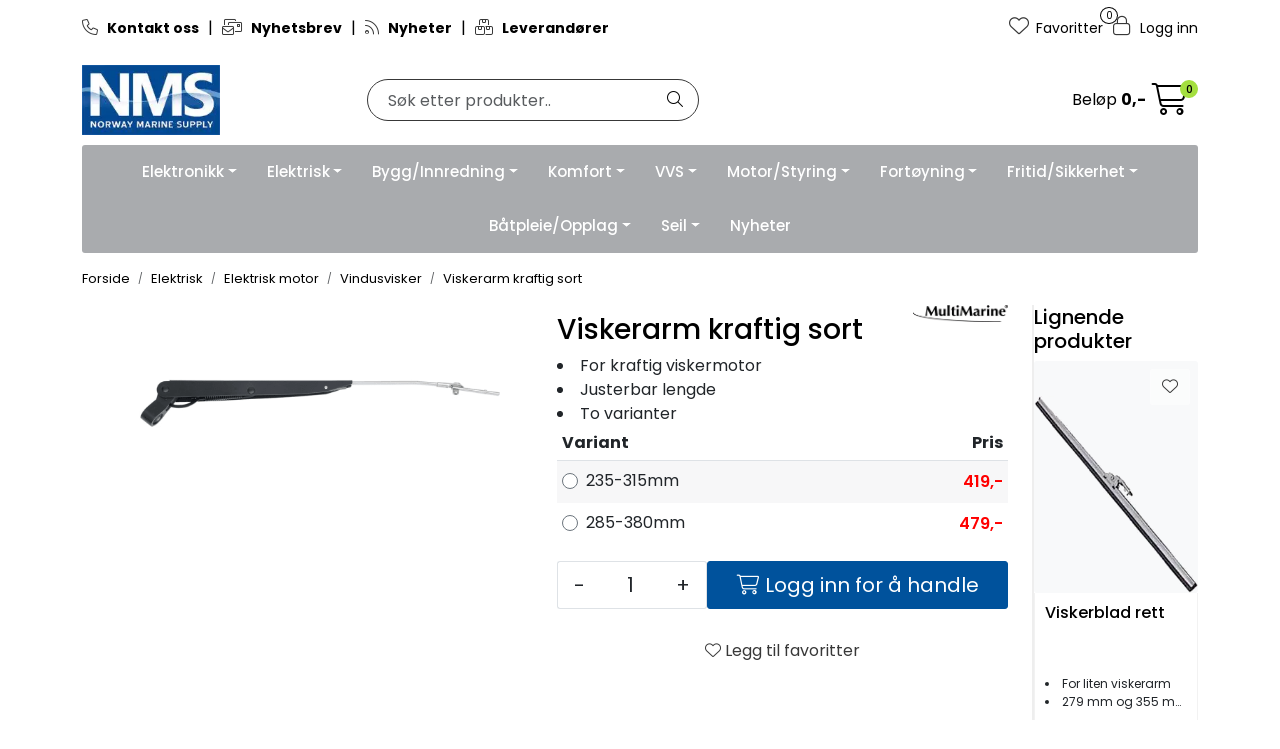

--- FILE ---
content_type: text/html;charset=UTF-8
request_url: https://www.nmsproff.no/maritim-ajax?action=getLoop54SimilarProducts&loop54Product=VM-10542-10&userid=&loop54elementsinrow=&loop54elementsinrowmobile=
body_size: 2854
content:
        

                     



             
<!-- START /modules/components/maritim-product-loop54-similar-products -->




            <head/><div class="loop54SimilarProducts">
            <h3 class="h5">Lignende produkter</h3>
                         
<!-- START /modules/product-list -->




<div class=" product-grid no-change">
    <div class="products-block" data-list-entity="products" data-product-list-type="category" data-test="wrapper-products">
        <div class="row">
                     
<!-- START /modules/components/product-list-items -->







    <div class="col-xl-12 col-6 listItem" data-itag="83618_joust" data-test="wrapper-product">
        <div class="product-block" itemscope itemtype="http://schema.org/Product">
            <meta itemprop="name" content="Viskerblad rett">
            <meta itemprop="sku" content="VM-10583-11">

                            <div itemprop="brand" itemscope itemtype="http://schema.org/Brand">
                    <meta itemprop="name" content="Multimarine">
                </div>
            
                            <div class="image">
                             
<!-- START /modules/components/product-labels -->





<!-- END /modules/components/product-labels -->

                    <a class="img loop54Tracking" href="viskerblad-rett" itemprop="url" data-link-item-type="product" data-link-item-is-campaign="false" data-link-item-is-new="false" data-externalid="VM-10583-11" data-eventtype="Click" data-entitytype="Product">                         
    <picture class="d-flex mw-100">
        <source media="(max-width: 420px)" srcset="https://res.cloudinary.com/maritim-no/image/upload/w_200,h_200,c_limit,f_auto,q_auto/v1551089517/p_VM-10583-11_default_1">
        <img src="https://res.cloudinary.com/maritim-no/image/upload/w_1500,h_1500,c_limit,f_auto,q_auto/v1551089517/p_VM-10583-11_default_1" alt="Viskerblad rett" class="img-fluid img-thumbnail w-100" itemprop="image" width="1500" height="1500" decoding="async">
    </picture>
                    </a>

                                                 
<!-- START /modules/components/maritim-lipscore-product-list -->


<span class="lipscore-rating-small" data-ls-product-name="Viskerblad rett" data-ls-brand="Multimarine" data-ls-product-id="VM-10583-11" data-ls-product-url="https://www.nmsproff.no/viskerblad-rett" data-ls-gtin="" data-ls-readonly="true">
</span>

<!-- END /modules/components/maritim-lipscore-product-list -->
                    
                                        <div class="storeIcons">
                                                    <div data-storeicon-trigger="list" data-storeicon-id="83618"></div>
                                            </div>
                                    </div>
            
            <div class="product-meta ">
                <div class="warp-info">
                    <span class="name" data-test="product-name">
                        <a href="viskerblad-rett" class="loop54Tracking" data-link-item-type="product" data-link-item-is-campaign="false" data-link-item-is-new="false" data-externalid="VM-10583-11" data-eventtype="Click" data-entitytype="Product">Viskerblad rett</a>                     </span>

                                        <div class="product-list-bullets bullets-grid">
                                     


    <ul class="custom-extra-bullets custom-extra-bullets-list">
                                    <li><span>For liten viskerarm</span></li>
                                                <li><span>279 mm og 355 mm</span></li>
                        </ul>
                    </div>
                    
                                            <p class="description" itemprop="description">
                            
                        </p>
                    
                    <div class="product-content-action-container">
                        <div class="product-list-content-container">
                                                        <div class="product-list-bullets bullets-list">
                                             


    <ul class="custom-extra-bullets custom-extra-bullets-list">
                                    <li><span>For liten viskerarm</span></li>
                                                <li><span>279 mm og 355 mm</span></li>
                        </ul>
                            </div>
                            
                                                        <div itemprop="mpn" class="maritim-mpn">
                                
                            </div>
                            
                            <div class="list-availability">
                                                                <span class="text-muted maritim-product-sku" itemprop="sku">VM-10583-11</span>
                                
                                                                <div data-maritim-category-path-trigger="list" data-category-path-id="83618"></div>
                                
                                                                                                    <a class="maritim-see-variants" href="viskerblad-rett">Se varianter</a>
                                                                                            </div>

                                                            <div class="price-flex">
                                    <div class="price" itemprop="offers" itemscope itemtype="http://schema.org/AggregateOffer">
                                                                                                                                <div data-localprice-trigger="list" data-localprice-id="83618"></div>
                                            
                                            <div data-price-trigger="list" data-price-id="83618">
                                                <span class="price-old" data-type="old"></span>
                                                                                                    <span class="price-from">Fra:</span>
                                                                                                <span class="price-new" data-type="current"></span>
                                                <span class="price-discount" data-type="discount"></span>
                                                                                                <span class="price-package-info" data-type="pricePackageInfo"></span>
                                                                                                <meta data-type="currency" itemprop="priceCurrency" content="">
                                            </div>
                                                                            </div>
                                </div>
                                                    </div>

                                                    <div class="product-action">
                                <div class="input-amout">
                                                                                     
<!-- START /modules/components/product-actions-qty -->

    <div class="product-detail">
        <div class="input-group inline-borderless">
            <button type="button" class="btn btn-outline-light text-dark decreaseQty">-</button>

                        <input type="text" class="form-control text-center btn-outline-light text-dark" value="1" aria-label="Antall" data-qty-id="83618" data-qty-multiple="1.0" data-qty-step="1.0">
            
            <button type="button" class="btn btn-outline-light text-dark  increaseQty ">+</button>
        </div>
    </div>

<!-- END /modules/components/product-actions-qty -->
                                                                    </div>

                                                                                                            <div class="add-to-basket-in-list" data-addtobasket-trigger="list" data-addtobasket-id="83618"></div>
                                                                                                </div>
                                            </div>

                                        <div class="wishlist-compare">
                        
                                                    <button type="button" class="btn btn-light wishlist" title="Legg til favoritter" onclick="gca.toggleFavorites(83618);" data-favorite-id="83618" data-favorite-state="false" data-favorite-type="list" data-title-add="Legg til favoritter" data-title-remove="Fjern fra favoritter">
                                <i class="fa-light fa-heart" aria-hidden="true"></i>
                                <i class="fa-solid fa-heart" aria-hidden="true"></i>
                                <span>Legg til favoritter</span>
                            </button>
                                            </div>
                                    </div>
            </div>
        </div>
    </div>

    <div class="col-xl-12 col-6 listItem" data-itag="83613_fge5g" data-test="wrapper-product">
        <div class="product-block" itemscope itemtype="http://schema.org/Product">
            <meta itemprop="name" content="Viskerarm rustfri liten">
            <meta itemprop="sku" content="VM-10542-16">

                            <div itemprop="brand" itemscope itemtype="http://schema.org/Brand">
                    <meta itemprop="name" content="Multimarine">
                </div>
            
                            <div class="image">
                             
<!-- START /modules/components/product-labels -->





<!-- END /modules/components/product-labels -->

                    <a class="img loop54Tracking" href="viskerarm-rustfri-liten" itemprop="url" data-link-item-type="product" data-link-item-is-campaign="false" data-link-item-is-new="false" data-externalid="VM-10542-16" data-eventtype="Click" data-entitytype="Product">                         
    <picture class="d-flex mw-100">
        <source media="(max-width: 420px)" srcset="https://res.cloudinary.com/maritim-no/image/upload/w_200,h_200,c_limit,f_auto,q_auto/v1550831175/p_VM-10542-16_default_1">
        <img src="https://res.cloudinary.com/maritim-no/image/upload/w_1500,h_1500,c_limit,f_auto,q_auto/v1550831175/p_VM-10542-16_default_1" alt="Viskerarm rustfri liten" class="img-fluid img-thumbnail w-100" itemprop="image" width="1500" height="1500" decoding="async">
    </picture>
                    </a>

                                                 
<!-- START /modules/components/maritim-lipscore-product-list -->


<span class="lipscore-rating-small" data-ls-product-name="Viskerarm rustfri liten" data-ls-brand="Multimarine" data-ls-product-id="VM-10542-16" data-ls-product-url="https://www.nmsproff.no/viskerarm-rustfri-liten" data-ls-gtin="" data-ls-readonly="true">
</span>

<!-- END /modules/components/maritim-lipscore-product-list -->
                    
                                        <div class="storeIcons">
                                                    <div data-storeicon-trigger="list" data-storeicon-id="83613"></div>
                                            </div>
                                    </div>
            
            <div class="product-meta ">
                <div class="warp-info">
                    <span class="name" data-test="product-name">
                        <a href="viskerarm-rustfri-liten" class="loop54Tracking" data-link-item-type="product" data-link-item-is-campaign="false" data-link-item-is-new="false" data-externalid="VM-10542-16" data-eventtype="Click" data-entitytype="Product">Viskerarm rustfri liten</a>                     </span>

                                        <div class="product-list-bullets bullets-grid">
                                     


    <ul class="custom-extra-bullets custom-extra-bullets-list">
                                    <li><span>For liten viskermotor</span></li>
                                                <li><span>Justerbar lengde</span></li>
                                                <li><span>To varianter</span></li>
                        </ul>
                    </div>
                    
                                            <p class="description" itemprop="description">
                            
                        </p>
                    
                    <div class="product-content-action-container">
                        <div class="product-list-content-container">
                                                        <div class="product-list-bullets bullets-list">
                                             


    <ul class="custom-extra-bullets custom-extra-bullets-list">
                                    <li><span>For liten viskermotor</span></li>
                                                <li><span>Justerbar lengde</span></li>
                                                <li><span>To varianter</span></li>
                        </ul>
                            </div>
                            
                                                        <div itemprop="mpn" class="maritim-mpn">
                                
                            </div>
                            
                            <div class="list-availability">
                                                                <span class="text-muted maritim-product-sku" itemprop="sku">VM-10542-16</span>
                                
                                                                <div data-maritim-category-path-trigger="list" data-category-path-id="83613"></div>
                                
                                                                                                    <a class="maritim-see-variants" href="viskerarm-rustfri-liten">Se varianter</a>
                                                                                            </div>

                                                            <div class="price-flex">
                                    <div class="price" itemprop="offers" itemscope itemtype="http://schema.org/AggregateOffer">
                                                                                                                                <div data-localprice-trigger="list" data-localprice-id="83613"></div>
                                            
                                            <div data-price-trigger="list" data-price-id="83613">
                                                <span class="price-old" data-type="old"></span>
                                                                                                    <span class="price-from">Fra:</span>
                                                                                                <span class="price-new" data-type="current"></span>
                                                <span class="price-discount" data-type="discount"></span>
                                                                                                <span class="price-package-info" data-type="pricePackageInfo"></span>
                                                                                                <meta data-type="currency" itemprop="priceCurrency" content="">
                                            </div>
                                                                            </div>
                                </div>
                                                    </div>

                                                    <div class="product-action">
                                <div class="input-amout">
                                                                                     
<!-- START /modules/components/product-actions-qty -->

    <div class="product-detail">
        <div class="input-group inline-borderless">
            <button type="button" class="btn btn-outline-light text-dark decreaseQty">-</button>

                        <input type="text" class="form-control text-center btn-outline-light text-dark" value="1" aria-label="Antall" data-qty-id="83613" data-qty-multiple="1.0" data-qty-step="1.0">
            
            <button type="button" class="btn btn-outline-light text-dark  increaseQty ">+</button>
        </div>
    </div>

<!-- END /modules/components/product-actions-qty -->
                                                                    </div>

                                                                                                            <div class="add-to-basket-in-list" data-addtobasket-trigger="list" data-addtobasket-id="83613"></div>
                                                                                                </div>
                                            </div>

                                        <div class="wishlist-compare">
                        
                                                    <button type="button" class="btn btn-light wishlist" title="Legg til favoritter" onclick="gca.toggleFavorites(83613);" data-favorite-id="83613" data-favorite-state="false" data-favorite-type="list" data-title-add="Legg til favoritter" data-title-remove="Fjern fra favoritter">
                                <i class="fa-light fa-heart" aria-hidden="true"></i>
                                <i class="fa-solid fa-heart" aria-hidden="true"></i>
                                <span>Legg til favoritter</span>
                            </button>
                                            </div>
                                    </div>
            </div>
        </div>
    </div>

    <div class="col-xl-12 col-6 listItem" data-itag="22384_8rmex" data-test="wrapper-product">
        <div class="product-block" itemscope itemtype="http://schema.org/Product">
            <meta itemprop="name" content="Vindusvisker Manuell">
            <meta itemprop="sku" content="10550-00">

                            <div itemprop="brand" itemscope itemtype="http://schema.org/Brand">
                    <meta itemprop="name" content="Multimarine">
                </div>
            
                            <div class="image">
                             
<!-- START /modules/components/product-labels -->





<!-- END /modules/components/product-labels -->

                    <a class="img loop54Tracking" href="vindusvisker-manuell" itemprop="url" data-link-item-type="product" data-link-item-is-campaign="false" data-link-item-is-new="false" data-externalid="10550-00" data-eventtype="Click" data-entitytype="Product">                         
    <picture class="d-flex mw-100">
        <source media="(max-width: 420px)" srcset="https://res.cloudinary.com/maritim-no/image/upload/w_200,h_200,c_limit,f_auto,q_auto/v1635841916/p_10550-00_default_1">
        <img src="https://res.cloudinary.com/maritim-no/image/upload/w_1500,h_1500,c_limit,f_auto,q_auto/v1635841916/p_10550-00_default_1" alt="Vindusvisker Manuell" class="img-fluid img-thumbnail w-100" itemprop="image" width="1500" height="1500" decoding="async">
    </picture>
                    </a>

                                                 
<!-- START /modules/components/maritim-lipscore-product-list -->


<span class="lipscore-rating-small" data-ls-product-name="Vindusvisker Manuell" data-ls-brand="Multimarine" data-ls-product-id="10550-00" data-ls-product-url="https://www.nmsproff.no/vindusvisker-manuell" data-ls-gtin="7070379093500" data-ls-readonly="true">
</span>

<!-- END /modules/components/maritim-lipscore-product-list -->
                    
                                        <div class="storeIcons">
                                                    <div data-storeicon-trigger="list" data-storeicon-id="22384"></div>
                                            </div>
                                    </div>
            
            <div class="product-meta ">
                <div class="warp-info">
                    <span class="name" data-test="product-name">
                        <a href="vindusvisker-manuell" class="loop54Tracking" data-link-item-type="product" data-link-item-is-campaign="false" data-link-item-is-new="false" data-externalid="10550-00" data-eventtype="Click" data-entitytype="Product">Vindusvisker Manuell</a>                     </span>

                                        <div class="product-list-bullets bullets-grid">
                                     


    <ul class="custom-extra-bullets custom-extra-bullets-list">
                                    <li><span>Manuelt betjent visker</span></li>
                                                <li><span>Lengde arm 203-254 mm</span></li>
                        </ul>
                    </div>
                    
                                            <p class="description" itemprop="description">
                            
                        </p>
                    
                    <div class="product-content-action-container">
                        <div class="product-list-content-container">
                                                        <div class="product-list-bullets bullets-list">
                                             


    <ul class="custom-extra-bullets custom-extra-bullets-list">
                                    <li><span>Manuelt betjent visker</span></li>
                                                <li><span>Lengde arm 203-254 mm</span></li>
                        </ul>
                            </div>
                            
                                                        <div itemprop="mpn" class="maritim-mpn">
                                10190-11
                            </div>
                            
                            <div class="list-availability">
                                                                <span class="text-muted maritim-product-sku" itemprop="sku">10550-00</span>
                                
                                                                <div data-maritim-category-path-trigger="list" data-category-path-id="22384"></div>
                                
                                                                                                                                                                                                </div>

                                                            <div class="price-flex">
                                    <div class="price" itemprop="offers" itemscope itemtype="http://schema.org/AggregateOffer">
                                                                                                                                <div data-localprice-trigger="list" data-localprice-id="22384"></div>
                                            
                                            <div data-price-trigger="list" data-price-id="22384">
                                                <span class="price-old" data-type="old"></span>
                                                                                                <span class="price-new" data-type="current"></span>
                                                <span class="price-discount" data-type="discount"></span>
                                                                                                <span class="price-package-info" data-type="pricePackageInfo"></span>
                                                                                                <meta data-type="currency" itemprop="priceCurrency" content="">
                                            </div>
                                                                            </div>
                                </div>
                                                    </div>

                                                    <div class="product-action">
                                <div class="input-amout">
                                                                                     
<!-- START /modules/components/product-actions-qty -->

    <div class="product-detail">
        <div class="input-group inline-borderless">
            <button type="button" class="btn btn-outline-light text-dark decreaseQty">-</button>

                        <input type="text" class="form-control text-center btn-outline-light text-dark" value="1" aria-label="Antall" data-qty-id="22384" data-qty-multiple="1.0" data-qty-step="1.0">
            
            <button type="button" class="btn btn-outline-light text-dark  increaseQty ">+</button>
        </div>
    </div>

<!-- END /modules/components/product-actions-qty -->
                                                                    </div>

                                                                                                            <div class="add-to-basket-in-list" data-addtobasket-trigger="list" data-addtobasket-id="22384"></div>
                                                                                                </div>
                                            </div>

                                        <div class="wishlist-compare">
                        
                                                    <button type="button" class="btn btn-light wishlist" title="Legg til favoritter" onclick="gca.toggleFavorites(22384);" data-favorite-id="22384" data-favorite-state="false" data-favorite-type="list" data-title-add="Legg til favoritter" data-title-remove="Fjern fra favoritter">
                                <i class="fa-light fa-heart" aria-hidden="true"></i>
                                <i class="fa-solid fa-heart" aria-hidden="true"></i>
                                <span>Legg til favoritter</span>
                            </button>
                                            </div>
                                    </div>
            </div>
        </div>
    </div>

    <div class="col-xl-12 col-6 listItem" data-itag="83612_trq6i" data-test="wrapper-product">
        <div class="product-block" itemscope itemtype="http://schema.org/Product">
            <meta itemprop="name" content="Parallellarm kraftig sort">
            <meta itemprop="sku" content="VM-10542-12">

                            <div itemprop="brand" itemscope itemtype="http://schema.org/Brand">
                    <meta itemprop="name" content="Multimarine">
                </div>
            
                            <div class="image">
                             
<!-- START /modules/components/product-labels -->





<!-- END /modules/components/product-labels -->

                    <a class="img loop54Tracking" href="parallellarm-kraftig-sort" itemprop="url" data-link-item-type="product" data-link-item-is-campaign="false" data-link-item-is-new="false" data-externalid="VM-10542-12" data-eventtype="Click" data-entitytype="Product">                         
    <picture class="d-flex mw-100">
        <source media="(max-width: 420px)" srcset="https://res.cloudinary.com/maritim-no/image/upload/w_200,h_200,c_limit,f_auto,q_auto/v1635775080/p_VM-10542-12_default_1">
        <img src="https://res.cloudinary.com/maritim-no/image/upload/w_1500,h_1500,c_limit,f_auto,q_auto/v1635775080/p_VM-10542-12_default_1" alt="Parallellarm kraftig sort" class="img-fluid img-thumbnail w-100" itemprop="image" width="1500" height="1500" decoding="async">
    </picture>
                    </a>

                                                 
<!-- START /modules/components/maritim-lipscore-product-list -->


<span class="lipscore-rating-small" data-ls-product-name="Parallellarm kraftig sort" data-ls-brand="Multimarine" data-ls-product-id="VM-10542-12" data-ls-product-url="https://www.nmsproff.no/parallellarm-kraftig-sort" data-ls-gtin="" data-ls-readonly="true">
</span>

<!-- END /modules/components/maritim-lipscore-product-list -->
                    
                                        <div class="storeIcons">
                                                    <div data-storeicon-trigger="list" data-storeicon-id="83612"></div>
                                            </div>
                                    </div>
            
            <div class="product-meta ">
                <div class="warp-info">
                    <span class="name" data-test="product-name">
                        <a href="parallellarm-kraftig-sort" class="loop54Tracking" data-link-item-type="product" data-link-item-is-campaign="false" data-link-item-is-new="false" data-externalid="VM-10542-12" data-eventtype="Click" data-entitytype="Product">Parallellarm kraftig sort</a>                     </span>

                                        <div class="product-list-bullets bullets-grid">
                                     


    <ul class="custom-extra-bullets custom-extra-bullets-list">
                                    <li><span>Justerbar lengde</span></li>
                                                <li><span>For kraftig viskermotor</span></li>
                        </ul>
                    </div>
                    
                                            <p class="description" itemprop="description">
                            
                        </p>
                    
                    <div class="product-content-action-container">
                        <div class="product-list-content-container">
                                                        <div class="product-list-bullets bullets-list">
                                             


    <ul class="custom-extra-bullets custom-extra-bullets-list">
                                    <li><span>Justerbar lengde</span></li>
                                                <li><span>For kraftig viskermotor</span></li>
                        </ul>
                            </div>
                            
                                                        <div itemprop="mpn" class="maritim-mpn">
                                
                            </div>
                            
                            <div class="list-availability">
                                                                <span class="text-muted maritim-product-sku" itemprop="sku">VM-10542-12</span>
                                
                                                                <div data-maritim-category-path-trigger="list" data-category-path-id="83612"></div>
                                
                                                                                                    <a class="maritim-see-variants" href="parallellarm-kraftig-sort">Se varianter</a>
                                                                                            </div>

                                                            <div class="price-flex">
                                    <div class="price" itemprop="offers" itemscope itemtype="http://schema.org/AggregateOffer">
                                                                                                                                <div data-localprice-trigger="list" data-localprice-id="83612"></div>
                                            
                                            <div data-price-trigger="list" data-price-id="83612">
                                                <span class="price-old" data-type="old"></span>
                                                                                                    <span class="price-from">Fra:</span>
                                                                                                <span class="price-new" data-type="current"></span>
                                                <span class="price-discount" data-type="discount"></span>
                                                                                                <span class="price-package-info" data-type="pricePackageInfo"></span>
                                                                                                <meta data-type="currency" itemprop="priceCurrency" content="">
                                            </div>
                                                                            </div>
                                </div>
                                                    </div>

                                                    <div class="product-action">
                                <div class="input-amout">
                                                                                     
<!-- START /modules/components/product-actions-qty -->

    <div class="product-detail">
        <div class="input-group inline-borderless">
            <button type="button" class="btn btn-outline-light text-dark decreaseQty">-</button>

                        <input type="text" class="form-control text-center btn-outline-light text-dark" value="1" aria-label="Antall" data-qty-id="83612" data-qty-multiple="1.0" data-qty-step="1.0">
            
            <button type="button" class="btn btn-outline-light text-dark  increaseQty ">+</button>
        </div>
    </div>

<!-- END /modules/components/product-actions-qty -->
                                                                    </div>

                                                                                                            <div class="add-to-basket-in-list" data-addtobasket-trigger="list" data-addtobasket-id="83612"></div>
                                                                                                </div>
                                            </div>

                                        <div class="wishlist-compare">
                        
                                                    <button type="button" class="btn btn-light wishlist" title="Legg til favoritter" onclick="gca.toggleFavorites(83612);" data-favorite-id="83612" data-favorite-state="false" data-favorite-type="list" data-title-add="Legg til favoritter" data-title-remove="Fjern fra favoritter">
                                <i class="fa-light fa-heart" aria-hidden="true"></i>
                                <i class="fa-solid fa-heart" aria-hidden="true"></i>
                                <span>Legg til favoritter</span>
                            </button>
                                            </div>
                                    </div>
            </div>
        </div>
    </div>

<!-- END /modules/components/product-actions-qty -->

            <div class="text-center show-more" style="display: none;">
                <button type="button" class="col-lg-4 col-md-6 col-sm-8 col-12 btn btn-lg btn-primary">Henter flere produkter&nbsp;<i class="fa-light fa-spinner-third fa-spin" aria-hidden="true"></i></button>
            </div>
        </div>
    </div>
</div>

<div data-target="showMoreProductsButton"></div>

<!-- END /modules/components/product-actions-qty -->
        </div>
    

    

--- FILE ---
content_type: text/html;charset=UTF-8
request_url: https://www.nmsproff.no/ajax?action=checkPricesInList&pids=79624,79625&_=1769012009520
body_size: 182
content:
        

    
    
    
    
    
    
    
    
    
    
             
                             {"status":"OK","body":[{"current-raw":"479.0","current":"479,-","showPackageInfo":"","currency":"NOK","id":"79625","quantumPrices":""},{"current-raw":"419.0","current":"419,-","showPackageInfo":"","currency":"NOK","id":"79624","quantumPrices":""}]}            
    
    
    
    
    
    
    
    
    
    
    
    
    
    
    
    
    
    
    
    
    
    
    
    
    
    
    
    
    
    
    
    
    
    
    
    
    
    
    
    
    
    
    
    
    
    
    
    
    
    
    

--- FILE ---
content_type: text/html;charset=UTF-8
request_url: https://www.nmsproff.no/ajax?action=checkPricesInList&pids=83618,83613,22384,83612,83618,83613,22384,83612&_=1769012009523
body_size: 212
content:
        

    
    
    
    
    
    
    
    
    
    
             
                             {"status":"OK","body":[{"current-raw":"59.0","current":"149,-","showPackageInfo":"","currency":"NOK","id":"83613"},{"current-raw":"439.0","current":"829,-","showPackageInfo":"","currency":"NOK","id":"83612"},{"current-raw":"99.0","current":"99,-","showPackageInfo":"","currency":"NOK","id":"83618"},{"current-raw":"589.0","current":"589,-","showPackageInfo":"","currency":"NOK","id":"22384","quantumPrices":""}]}            
    
    
    
    
    
    
    
    
    
    
    
    
    
    
    
    
    
    
    
    
    
    
    
    
    
    
    
    
    
    
    
    
    
    
    
    
    
    
    
    
    
    
    
    
    
    
    
    
    
    
    

--- FILE ---
content_type: text/html;charset=UTF-8
request_url: https://www.nmsproff.no/maritim-ajax?action=getMaritimCategoryPath&pids=83618,83613,22384,83612,83618,83613,22384,83612&_=1769012009526
body_size: 459
content:
        

                     <htmlContent>
        
        <div id="83618" class="productMaritimCategoryPaths">
                     
<!-- START /modules/components/maritim-category-paths -->

    <div class="maritim-category-paths">
        <ul>
                            
                <li>
                    <ol>
                                                                                
                                                                                    
                            
                                                                                                                                            
                                                                                    
                            
                                                                                                                                            
                                                                                    
                            
                                                                                                                                            
                                                                                    
                            
                                                                    <li>
                                        <a href="vindusvisker">Vindusvisker</a>
                                    </li>
                                                                                                                                            
                                                        
                                                                        </ol>
                </li>
                    </ul>
    </div>

<!-- END /modules/components/maritim-category-paths -->
        </div>
    
        <div id="83613" class="productMaritimCategoryPaths">
                     
<!-- START /modules/components/maritim-category-paths -->

    <div class="maritim-category-paths">
        <ul>
                            
                <li>
                    <ol>
                                                                                
                                                                                    
                            
                                                                                                                                            
                                                                                    
                            
                                                                                                                                            
                                                                                    
                            
                                                                                                                                            
                                                                                    
                            
                                                                    <li>
                                        <a href="vindusvisker">Vindusvisker</a>
                                    </li>
                                                                                                                                            
                                                        
                                                                        </ol>
                </li>
                    </ul>
    </div>

<!-- END /modules/components/maritim-category-paths -->
        </div>
    
        <div id="22384" class="productMaritimCategoryPaths">
                     
<!-- START /modules/components/maritim-category-paths -->

    <div class="maritim-category-paths">
        <ul>
                            
                <li>
                    <ol>
                                                                                
                                                                                    
                            
                                                                                                                                            
                                                                                    
                            
                                                                                                                                            
                                                                                    
                            
                                                                                                                                            
                                                                                    
                            
                                                                    <li>
                                        <a href="vindusvisker">Vindusvisker</a>
                                    </li>
                                                                                                                                            
                                                        
                                                                        </ol>
                </li>
                    </ul>
    </div>

<!-- END /modules/components/maritim-category-paths -->
        </div>
    
        <div id="83612" class="productMaritimCategoryPaths">
                     
<!-- START /modules/components/maritim-category-paths -->

    <div class="maritim-category-paths">
        <ul>
                            
                <li>
                    <ol>
                                                                                
                                                                                    
                            
                                                                                                                                            
                                                                                    
                            
                                                                                                                                            
                                                                                    
                            
                                                                                                                                            
                                                                                    
                            
                                                                    <li>
                                        <a href="vindusvisker">Vindusvisker</a>
                                    </li>
                                                                                                                                            
                                                        
                                                                        </ol>
                </li>
                    </ul>
    </div>

<!-- END /modules/components/maritim-category-paths -->
        </div>
    
        <div id="83618" class="productMaritimCategoryPaths">
                     
<!-- START /modules/components/maritim-category-paths -->

    <div class="maritim-category-paths">
        <ul>
                            
                <li>
                    <ol>
                                                                                
                                                                                    
                            
                                                                                                                                            
                                                                                    
                            
                                                                                                                                            
                                                                                    
                            
                                                                                                                                            
                                                                                    
                            
                                                                    <li>
                                        <a href="vindusvisker">Vindusvisker</a>
                                    </li>
                                                                                                                                            
                                                        
                                                                        </ol>
                </li>
                    </ul>
    </div>

<!-- END /modules/components/maritim-category-paths -->
        </div>
    
        <div id="83613" class="productMaritimCategoryPaths">
                     
<!-- START /modules/components/maritim-category-paths -->

    <div class="maritim-category-paths">
        <ul>
                            
                <li>
                    <ol>
                                                                                
                                                                                    
                            
                                                                                                                                            
                                                                                    
                            
                                                                                                                                            
                                                                                    
                            
                                                                                                                                            
                                                                                    
                            
                                                                    <li>
                                        <a href="vindusvisker">Vindusvisker</a>
                                    </li>
                                                                                                                                            
                                                        
                                                                        </ol>
                </li>
                    </ul>
    </div>

<!-- END /modules/components/maritim-category-paths -->
        </div>
    
        <div id="22384" class="productMaritimCategoryPaths">
                     
<!-- START /modules/components/maritim-category-paths -->

    <div class="maritim-category-paths">
        <ul>
                            
                <li>
                    <ol>
                                                                                
                                                                                    
                            
                                                                                                                                            
                                                                                    
                            
                                                                                                                                            
                                                                                    
                            
                                                                                                                                            
                                                                                    
                            
                                                                    <li>
                                        <a href="vindusvisker">Vindusvisker</a>
                                    </li>
                                                                                                                                            
                                                        
                                                                        </ol>
                </li>
                    </ul>
    </div>

<!-- END /modules/components/maritim-category-paths -->
        </div>
    
        <div id="83612" class="productMaritimCategoryPaths">
                     
<!-- START /modules/components/maritim-category-paths -->

    <div class="maritim-category-paths">
        <ul>
                            
                <li>
                    <ol>
                                                                                
                                                                                    
                            
                                                                                                                                            
                                                                                    
                            
                                                                                                                                            
                                                                                    
                            
                                                                                                                                            
                                                                                    
                            
                                                                    <li>
                                        <a href="vindusvisker">Vindusvisker</a>
                                    </li>
                                                                                                                                            
                                                        
                                                                        </ol>
                </li>
                    </ul>
    </div>

<!-- END /modules/components/maritim-category-paths -->
        </div>
    </htmlContent>    